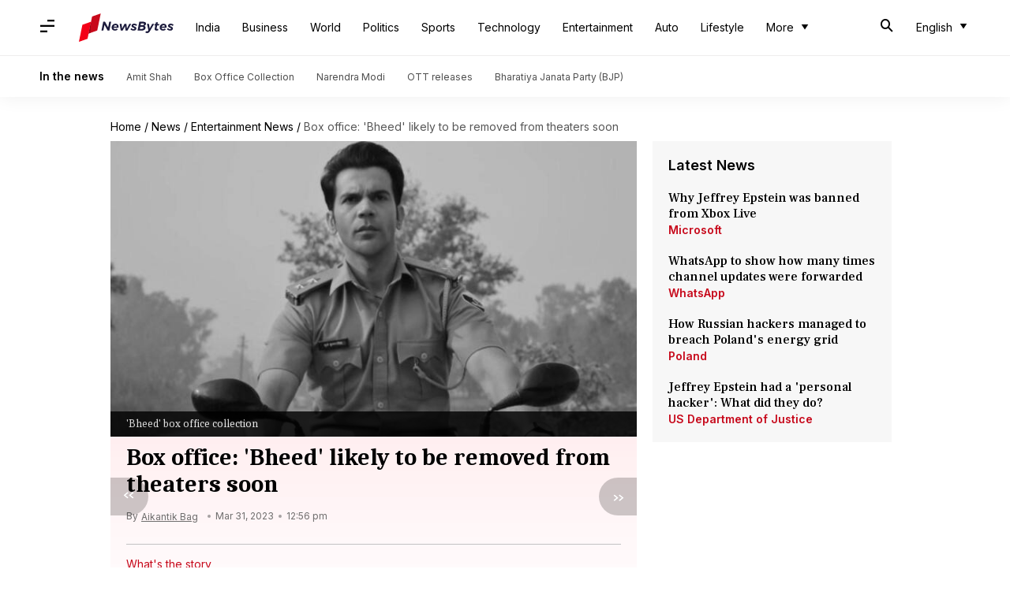

--- FILE ---
content_type: application/javascript; charset=utf-8
request_url: https://fundingchoicesmessages.google.com/f/AGSKWxWp3F-C17ScZB888OBOSgclsZ1-hhgqfAqyaDLYS5Il1JPGC_gHmwpAMpAAWZC9YvdCR-8SQ2cmxZRlOVQ9GnNmYUhoSfHMRBnpa71hqK8-YS5Er3fbynwFxEOhA3U5hcKrYpbR02wxDWHGJlTQTqX4Nwv3qYlMzTyZN22nXN_NjI2oMJDSZCNZm1-o/_/amzn_omakase./popunder._ad_domain_?banner.id=/bannersAds_
body_size: -1284
content:
window['5b833e24-8491-4539-a51e-78dd44e081a0'] = true;